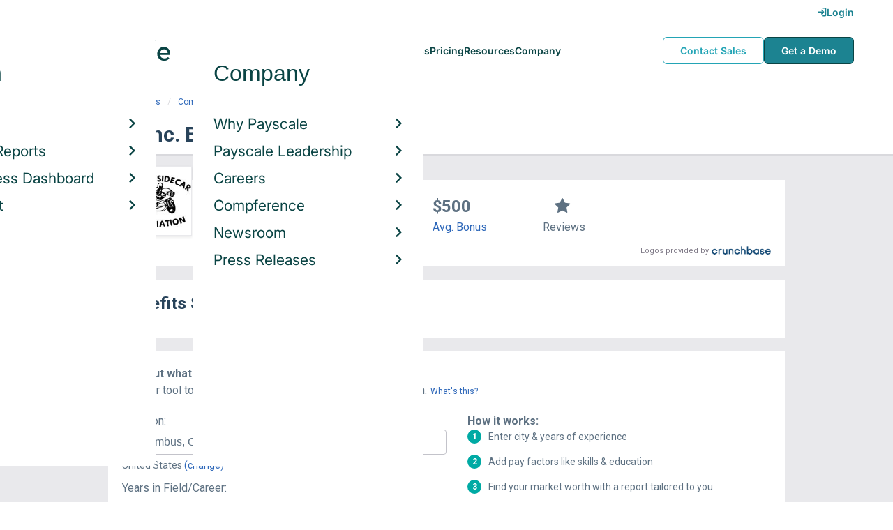

--- FILE ---
content_type: text/html; charset=utf-8
request_url: https://www.payscale.com/research/US/Employer=Scf_Inc./Benefits
body_size: 9210
content:
<!DOCTYPE html><html><head><script>
          var googletag = googletag || {};
          googletag.cmd = googletag.cmd || [];</script><script type="text/plain" class="optanon-category-C0002">
var appInsights=window.appInsights||function(a){
  function b(a){c[a]=function(){var b=arguments;c.queue.push(function(){c[a].apply(c,b)})}}var c={config:a},d=document,e=window;setTimeout(function(){var b=d.createElement("script");b.src=a.url||"https://az416426.vo.msecnd.net/scripts/a/ai.0.js",d.getElementsByTagName("script")[0].parentNode.appendChild(b)});try{c.cookie=d.cookie}catch(a){}c.queue=[];for(var f=["Event","Exception","Metric","PageView","Trace","Dependency"];f.length;)b("track"+f.pop());if(b("setAuthenticatedUserContext"),b("clearAuthenticatedUserContext"),b("startTrackEvent"),b("stopTrackEvent"),b("startTrackPage"),b("stopTrackPage"),b("flush"),!a.disableExceptionTracking){f="onerror",b("_"+f);var g=e[f];e[f]=function(a,b,d,e,h){var i=g&&g(a,b,d,e,h);return!0!==i&&c["_"+f](a,b,d,e,h),i}}return c
  }({
    instrumentationKey:"d1bff452-16c0-4f15-9744-223f27abe717",
    disableExceptionTracking: false,
    verboseLogging: true
  });
window.appInsights=appInsights,appInsights.queue&&0===appInsights.queue.length&&appInsights.trackPageView();</script><link rel="preconnect" href="https://cdn-payscale.com" crossorigin="anonymous"/><link rel="preconnect" href="https://adservice.google.com" crossorigin="true"/><link rel="preconnect" href="https://fonts.gstatic.com" crossorigin="anonymous"/><link rel="preconnect" href="https://fonts.googleapis.com" crossorigin="anonymous"/><script src="https://instant.page/5.1.0" type="module" integrity="sha384-by67kQnR+pyfy8yWP4kPO12fHKRLHZPfEsiSXR8u2IKcTdxD805MGUXBzVPnkLHw"></script><script type="module" src="https://cdn-payscale.com/resources/ud/_script-prod.js"></script><link rel="stylesheet" href="https://www.payscale.com/resources/ud/wp-preserve/includes/css/dashicons.min.css?ver=6.4.3"/><link rel="stylesheet" href="https://cdnjs.cloudflare.com/ajax/libs/font-awesome/5.15.3/css/all.min.css"/><meta name="viewport" content="width=device-width"/><meta charSet="utf-8"/><meta name="robots" content="noindex, follow"/><title>Scf Inc. Benefits &amp; Perks | PayScale</title><meta name="description" content="Scf Inc. employee benefits and perks data. Find information about retirement plans, insurance benefits, paid time off, reviews, and more."/><link rel="canonical" href="https://www.payscale.com/research/US/Employer=Scf_Inc./Benefits"/><script>
              if (typeof window !== 'undefined' && window !== null) {
                window.dataLayer = window.dataLayer || [];
                window.dataLayer.push({
                  rcSection: 'Employer Benefits',
                  cacheControl: 'public',
                  origin: 'payscale'
                });
              }</script><script crossorigin="anonymous">
          (function(e){var t=new XMLHttpRequest;t.open("GET",e,!0),t.onreadystatechange=(function(){if(4==t.readyState&&200==t.status){let e=t.responseText;e=e.replace(/}/g,"font-display: swap; }");const a=document.getElementsByTagName("head")[0],n=document.createElement("style");n.appendChild(document.createTextNode(e)),a.appendChild(n)}}),t.send()})("https://fonts.googleapis.com/css?family=Roboto:300,400,700,900");
          </script><link rel="icon" href="https://cdn-payscale.com/content/assets/images/payscale-favicon-2.png" sizes="32x32" type="image/png"/><script>!function(t){var o={};function r(e){if(o[e])return o[e].exports;var n=o[e]={i:e,l:!1,exports:{}};return t[e].call(n.exports,n,n.exports,r),n.l=!0,n.exports}r.m=t,r.c=o,r.d=function(e,n,t){r.o(e,n)||Object.defineProperty(e,n,{enumerable:!0,get:t})},r.r=function(e){"undefined"!=typeof Symbol&&Symbol.toStringTag&&Object.defineProperty(e,Symbol.toStringTag,{value:"Module"}),Object.defineProperty(e,"__esModule",{value:!0})},r.t=function(n,e){if(1&e&&(n=r(n)),8&e)return n;if(4&e&&"object"==typeof n&&n&&n.__esModule)return n;var t=Object.create(null);if(r.r(t),Object.defineProperty(t,"default",{enumerable:!0,value:n}),2&e&&"string"!=typeof n)for(var o in n)r.d(t,o,function(e){return n[e]}.bind(null,o));return t},r.n=function(e){var n=e&&e.__esModule?function(){return e.default}:function(){return e};return r.d(n,"a",n),n},r.o=function(e,n){return Object.prototype.hasOwnProperty.call(e,n)},r.p="",r(r.s=17)}({0:function(e,n,t){"use strict";t.r(n),t.d(n,"hasAcceptedCookiePolicy",function(){return r}),t.d(n,"createNecessaryCookie",function(){return c}),t.d(n,"createCookie",function(){return i}),t.d(n,"readCookie",function(){return o}),t.d(n,"eraseCookie",function(){return u});var r=function(){var e=o("accept-cookie"),n=o("client-origin");return"yes"===e||"na"===e||"non-eu"===n&&(c("accept-cookie","na",".payscale.com",365),!0)},c=function(e,n,t,o){var r="";if(o){var c=new Date;c.setTime(c.getTime()+24*o*60*60*1e3),r="; expires=".concat(c.toGMTString())}var i=t?"".concat(e,"=").concat(n).concat(r,"; domain=").concat(t,"; path=/"):"".concat(e,"=").concat(n).concat(r,"; path=/");document.cookie=i},i=function(e,n,t,o){(r()||-1===o)&&c(e,n,t,o)},o=function(e){for(var n="".concat(e,"="),t=document.cookie.split(";"),o=0;o<t.length;o++){for(var r=t[o];" "===r.charAt(0);)r=r.substring(1,r.length);if(0===r.indexOf(n))return r.substring(n.length,r.length)}return null},u=function(e,n){if(n)i(e,"",n,-1);else for(var t=document.domain.split("."),o=0;o<t.length;o++){var r="".concat(t.slice(o,t.length).join("."));i(e,"",r,-1),i(e,"",".".concat(r),-1)}}},17:function(e,n,t){"use strict";t.r(n);var o=t(0);"undefined"!=typeof window&&Object.keys(o).forEach(function(e){window[e]=o[e]})}});</script><script>(function(w,d,s,l,i){w[l]=w[l]||[];w[l].push({'gtm.start':
  new Date().getTime(),event:'gtm.js'});var f=d.getElementsByTagName(s)[0],
  j=d.createElement(s),dl=l!='dataLayer'?'&l='+l:'';j.async=true;j.src=
  'https://www.googletagmanager.com/gtm.js?id='+i+dl;f.parentNode.insertBefore(j,f);
  })(window,document,'script','dataLayer','GTM-P3CVWR');</script><script crossorigin="anonymous" type="application/ld+json">{"@context":"http://schema.org","@type":"Organization","name":"Scf Inc.","address":{"@context":"http://schema.org","@type":"PostalAddress","addressLocality":"Salem","addressRegion":"Oregon","postalCode":"97302"},"url":"http://sidecar.com/","logo":"https://cdn-payscale.com/content/logos/Scf-Inc.SOURCE.crunchbase.png"}</script><meta name="next-head-count" content="12"/><link rel="preload" href="https://cdn-payscale.com/content/research-center-web/prod/2025.1223.1801.367-master/_next/static/css/d64d220971aa7a3c681c.css" as="style"/><link rel="stylesheet" href="https://cdn-payscale.com/content/research-center-web/prod/2025.1223.1801.367-master/_next/static/css/d64d220971aa7a3c681c.css" data-n-g=""/><link rel="preload" href="https://cdn-payscale.com/content/research-center-web/prod/2025.1223.1801.367-master/_next/static/css/67959fb95fc354667c2b.css" as="style"/><link rel="stylesheet" href="https://cdn-payscale.com/content/research-center-web/prod/2025.1223.1801.367-master/_next/static/css/67959fb95fc354667c2b.css" data-n-p=""/><noscript data-n-css=""></noscript><link rel="preload" href="https://cdn-payscale.com/content/research-center-web/prod/2025.1223.1801.367-master/_next/static/chunks/webpack-8614234379e54ce08900.js" as="script"/><link rel="preload" href="https://cdn-payscale.com/content/research-center-web/prod/2025.1223.1801.367-master/_next/static/chunks/3433-7963e29163038d93f98e.js" as="script"/><link rel="preload" href="https://cdn-payscale.com/content/research-center-web/prod/2025.1223.1801.367-master/_next/static/chunks/main-25b46a766ca4314b8c43.js" as="script"/><link rel="preload" href="https://cdn-payscale.com/content/research-center-web/prod/2025.1223.1801.367-master/_next/static/chunks/pages/_app-f5beb2aa180756f66a91.js" as="script"/><link rel="preload" href="https://cdn-payscale.com/content/research-center-web/prod/2025.1223.1801.367-master/_next/static/chunks/framework-ad23012453949e65ee0e.js" as="script"/><link rel="preload" href="https://cdn-payscale.com/content/research-center-web/prod/2025.1223.1801.367-master/_next/static/chunks/562-edd5c464f90b4718e3af.js" as="script"/><link rel="preload" href="https://cdn-payscale.com/content/research-center-web/prod/2025.1223.1801.367-master/_next/static/chunks/9977-a0bd93bbec46427c154a.js" as="script"/><link rel="preload" href="https://cdn-payscale.com/content/research-center-web/prod/2025.1223.1801.367-master/_next/static/chunks/5796-1e4a39def5ddc6d5433d.js" as="script"/><link rel="preload" href="https://cdn-payscale.com/content/research-center-web/prod/2025.1223.1801.367-master/_next/static/chunks/1216-d0864200a0b6360726e6.js" as="script"/><link rel="preload" href="https://cdn-payscale.com/content/research-center-web/prod/2025.1223.1801.367-master/_next/static/chunks/4240-ad0409c57a3820cc0125.js" as="script"/><link rel="preload" href="https://cdn-payscale.com/content/research-center-web/prod/2025.1223.1801.367-master/_next/static/chunks/4847-a49bc4317f7bec3182f2.js" as="script"/><link rel="preload" href="https://cdn-payscale.com/content/research-center-web/prod/2025.1223.1801.367-master/_next/static/chunks/2532-4297dc7ddee3952bb424.js" as="script"/><link rel="preload" href="https://cdn-payscale.com/content/research-center-web/prod/2025.1223.1801.367-master/_next/static/chunks/9750-daea63c71368078aa9c2.js" as="script"/><link rel="preload" href="https://cdn-payscale.com/content/research-center-web/prod/2025.1223.1801.367-master/_next/static/chunks/1687-f5263bd4e2ad34481c98.js" as="script"/><link rel="preload" href="https://cdn-payscale.com/content/research-center-web/prod/2025.1223.1801.367-master/_next/static/chunks/8021-2e345bc7474c178bf081.js" as="script"/><link rel="preload" href="https://cdn-payscale.com/content/research-center-web/prod/2025.1223.1801.367-master/_next/static/chunks/pages/employer/benefits-2224be1c59b0d01dcdb8.js" as="script"/></head><body data-instant-whitelist="true"><div id="__next"><style>
        @font-face {
          font-family: 'Inter Variable';
          src: url('https://cdn-payscale.com/content/assets/font/Inter-VariableFont_opsz,wght.ttf') format('truetype-variations');
          font-weight: 100 900;
          font-display: swap;
        }
      </style><style>
      .__react_component_tooltip { background: #222; color: #fff }
    </style><ud-header id="ud-header"></ud-header><div class="page  research-center-web employerv2"><div class="employerv2__header-content"><div class="employerv2__header-content__container"><div class="breadcrumbs "><div class="breadcrumbs__item"><a href="/research/US/Country=United_States/Salary">United States</a></div><div class="breadcrumbs__item"><a href="/research/US/Employer">Companies</a></div><div class="breadcrumbs__item"><a href="/research/US/Employer=Scf_Inc./Salary">Scf Inc.</a></div><div class="breadcrumbs__item">Benefits</div></div></div></div><div class="rc-sub-nav"><div class="rc-sub-nav__contents"><h1 class="rc-sub-nav__title rc-sub-nav__slim">Scf Inc. Benefits</h1></div></div><div class="content one-col"><div class="maincontent"><section class="page-section page-section--first--crunchbase"><div class="employer-overview"><div class="employer-overview__logo"><img class="conux-logo " src="https://cdn-payscale.com/content/placeholder-images/employer-placeholder.png" alt="Scf Inc."/></div><div class="employer-overview__pay"><div class="employer-overview__pay-container"><span class="employer-overview__value">$39k</span><span class="employer-overview__per-label"> / year</span></div><span class="employer-overview__text"><a href="/research/US/Employer=Scf_Inc./Salary">Avg. Base Salary (USD)</a></span></div><div class="employer-overview__bonus"><div class="employer-overview__value">$500</div><span class="employer-overview__text"><a href="/research/US/Employer=Scf_Inc./Bonus">Avg. Bonus</a></span></div><div class="employer-overview__divider"></div><div class="employer-overview__rating"><i class="icon-star employer-overview__single-star"></i><div class="employer-overview__text">Reviews</div></div></div><div class="cb-attribution-oneline"><span class="cb-attribution-oneline__label">Logos provided by</span><a href="https://www.crunchbase.com/organization/the-united-sidecar-association"><div class="lazyload-wrapper "><div style="height:11px" class="lazyload-placeholder"></div></div></a></div></section><section class="page-section"><h2 class="page-subtitle employerv2__space-bottom">Benefits Summary for <!-- -->Scf Inc.</h2></section><section class="page-section"><div id="" class="single-row-start "><div class="single-row-start__header">Find out what you should be paid<div class="single-row-start__sub-header">Use our tool to get a personalized report on your market worth.<span class="single-row-start__highlights">What&#x27;s this?</span></div></div><form class="single-row-start__form survey-start__form"><input type="hidden" value="" name="city"/><input type="hidden" value="" name="state"/><input type="hidden" value="United States" name="confCountry"/><input type="hidden" value="" name="location"/><input type="hidden" value="" name="job"/><input type="hidden" value="" name="yearsexp"/><div class="single-row-start__form-container"><div id="" class="pxl-form-group single-row-start__form-group single-row-start__form-group--location"><label class=" pxl-control-label" for="">Location:</label><div class="survey-start__citystate"><div role="combobox" aria-haspopup="listbox" aria-owns="react-autowhatever-CityState" aria-expanded="false" class="react-autosuggest__container"><input type="text" value="" autoComplete="off" aria-autocomplete="list" aria-controls="react-autowhatever-CityState" class="pxl-form-control survey-start__citystate-ac" tabindex="0" id="CityState"/><div id="react-autowhatever-CityState" role="listbox" class="react-autosuggest__suggestions-container"></div></div></div></div><div class="survey-start__country"><div class="survey-start__country-label">United States<!-- --> <a class="survey-start__country-link">(change)</a></div><div role="combobox" aria-haspopup="listbox" aria-owns="react-autowhatever-Country" aria-expanded="false" class="react-autosuggest__container"><input type="text" value="United States" autoComplete="off" aria-autocomplete="list" aria-controls="react-autowhatever-Country" class="pxl-form-control survey-start__country-ac survey-start--hidden" id="Country"/><div id="react-autowhatever-Country" role="listbox" class="react-autosuggest__suggestions-container"></div></div></div><div id="" class="pxl-form-group single-row-start__form-group single-row-start__form-group--yoe"><label class=" pxl-control-label" for="">Years in Field/Career:</label><div class="pxl-input-number"><input type="number" class="survey-start__yearsexp pxl-input-number__input pxl-form-control" value="" min="0" max="80" step="any" tabindex="0"/></div><div class="single-row-start__btn"><input type="submit" class="single-row-start__btn-input" value="Find your market worth »"/></div></div></div><div class="single-row-start__right-bullets"><div class="single-row-start__header">How it works:</div><div class="single-row-start__right-bullets-list"><div class="single-row-start__right-bullets-item"><span>1</span><div>Enter city &amp; years of experience</div></div><div class="single-row-start__right-bullets-item"><span>2</span><div>Add pay factors like skills &amp; education</div></div><div class="single-row-start__right-bullets-item"><span>3</span><div>Find your market worth with a report tailored to you</div></div></div></div></form></div></section><section class="page-section"><h2 class="employerv2__space-bottom">Most Popular Benefits at <!-- -->Scf Inc.</h2><div class="table"><div class="table__header"><div class="table__header__first-column">Benefit / Perk</div><div class="table__header__second-column">Employees Reporting</div></div><div class="table__item"><div class="table__title">401(k)</div><div class="table__value"><span class="table__label">Employees:<!-- --> </span>2</div></div></div><div class="table__footer">Updated: <!-- -->Nov 13, 2021</div></section><section class="page-section"><div class="featured-content"><h2 class="featured-content__header">Featured Content</h2><div class="carousel " role="listbox"><div class="carousel__content" style="width:60px"><div class="carousel__arrow carousel__arrow--left carousel__arrow--invisible"><span role="button" aria-label="View previous items">‹</span></div><div class="carousel__items-window"><div class="carousel__items"><a class="blog-card " href="https://www.payscale.com/research-and-insights/remote-work?tk=carousel-ps-rc-job"><div class="blog-card__content"><div class="lazyload-wrapper "><div style="height:145px" class="lazyload-placeholder"></div></div><div class="blog-card__divider"></div><div class="blog-card__detail"><div class="blog-card__title">Remote Work</div><div class="blog-card__description">New research shows how to set pay for remote employees</div></div></div></a><a class="blog-card " href="https://www.payscale.com/research-and-insights/gender-pay-gap?tk=carousel-ps-rc-job"><div class="blog-card__content"><div class="lazyload-wrapper "><div style="height:145px" class="lazyload-placeholder"></div></div><div class="blog-card__divider"></div><div class="blog-card__detail"><div class="blog-card__title">Gender Pay Gap</div><div class="blog-card__description">New research shows that each woman experiences the disparity of gender pay gap in different ways, depending on her position, age, race and education.</div></div></div></a><a class="blog-card " href="https://www.payscale.com/research-and-insights/cbpr?tk=carousel-ps-rc-job"><div class="blog-card__content"><div class="lazyload-wrapper "><div style="height:145px" class="lazyload-placeholder"></div></div><div class="blog-card__divider"></div><div class="blog-card__detail"><div class="blog-card__title">Compensation Best Practices Report</div><div class="blog-card__description">From compensation planning to variable pay to pay equity analysis, we surveyed 4,900+ organizations on how they manage compensation.</div></div></div></a><a class="blog-card " href="https://www.payscale.com/research-and-insights/salary-budget-survey-sbs?tk=carousel-ps-rc-job"><div class="blog-card__content"><div class="lazyload-wrapper "><div style="height:145px" class="lazyload-placeholder"></div></div><div class="blog-card__divider"></div><div class="blog-card__detail"><div class="blog-card__title">Salary Budget Survey Report</div><div class="blog-card__description">See how organizations are shifting their salary budgets this year.</div></div></div></a><a class="blog-card " href="https://www.payscale.com/research-and-insights/retention-report?tk=carousel-ps-rc-job"><div class="blog-card__content"><div class="lazyload-wrapper "><div style="height:145px" class="lazyload-placeholder"></div></div><div class="blog-card__divider"></div><div class="blog-card__detail"><div class="blog-card__title">Retention Report</div><div class="blog-card__description">Get strategies you can use to retain top talent and learn how impactful employee retention really is.</div></div></div></a><a class="blog-card " href="https://www.payscale.com/research-and-insights/variable-pay-playbook?tk=carousel-ps-rc-job"><div class="blog-card__content"><div class="lazyload-wrapper "><div style="height:145px" class="lazyload-placeholder"></div></div><div class="blog-card__divider"></div><div class="blog-card__detail"><div class="blog-card__title">Variable Pay Playbook</div><div class="blog-card__description">Before you decide whether variable pay is right for your org, get a deeper understanding of the variable pay options and the cultural impact of pay choices.</div></div></div></a></div></div><div class="carousel__arrow carousel__arrow--right "><span role="button" aria-label="View next items">›</span></div></div><div class="carousel__indicator__window"><div class="carousel__indicator__dots"><div class="carousel__indicator__dot__container"><div class="carousel__indicator__dot selected"></div></div><div class="carousel__indicator__dot__container"><div class="carousel__indicator__dot "></div></div><div class="carousel__indicator__dot__container"><div class="carousel__indicator__dot small"></div></div><div class="carousel__indicator__dot__container"><div class="carousel__indicator__dot xsmall"></div></div><div class="carousel__indicator__dot__container"><div class="carousel__indicator__dot xsmall"></div></div><div class="carousel__indicator__dot__container"><div class="carousel__indicator__dot xsmall"></div></div></div></div></div><div class="newsletter-form"><form class="" action="https://payscale.us3.list-manage.com/subscribe/post?u=0350e593d83b212345ced805c&amp;amp;id=cc02db4bff" method="post" id="mc-embedded-subscribe-form" name="mc-embedded-subscribe-form" target="_blank" novalidate=""><label for="mce-EMAIL"><div class="newsletter-form__title">Subscribe to our newsletter</div></label><div class="newsletter-form__container"><div class="newsletter-form__email-container"><input type="email" value="" name="EMAIL" class="newsletter-form__email-input pxl-form-control" id="mce-EMAIL" placeholder="Email address" required=""/><div style="position:absolute;left:-5000px" aria-hidden="true"><input type="text" name="b_0350e593d83b212345ced805c_cc02db4bff" tabindex="-1" value=""/></div><div class="newsletter-form__email-error" style="visibility:hidden">Enter a valid email address</div></div><input type="submit" value="Subscribe" name="subscribe" class="newsletter-form__submit"/></div></form></div></div></section><section class="page-section"><h2 class="page-subtitle">Scf Inc.<!-- --> Job Listings</h2><div id="jobListingsWidget" class="joblistings"><div class="joblistings__search-container"><div class="joblistings__search-form"><div class="joblistings__search-item"><label class="joblistings__search-label"> Job Title / Company </label><input type="text" class="joblistings__search-box pxl-form-control" value="Scf Inc." name="jobsearchbox" placeholder="Job Title or Company" tabindex="0"/></div><div class="joblistings__search-item"><label class="joblistings__search-label"> Location </label><input type="text" class="joblistings__search-box pxl-form-control" value="" name="locationsearchbox" placeholder="City, State or Zip" tabindex="0"/></div><a href="/job-search-engine?str=Scf Inc.&amp;loc=null&amp;country=undefined" class="joblistings__search-btn">Search</a></div></div></div></section><section class="page-section"><h2 class="page-subtitle">Companies Related to <!-- -->Scf Inc.</h2><div class="employerv2__space-bottom">Companies in the same industry as <!-- -->Scf Inc.<!-- -->, ranked by <!-- -->salary<!-- -->.</div><div class="carousel related-carousel related-companies-related-carousel" role="listbox"><div class="carousel__content" style="width:60px"><div class="carousel__arrow carousel__arrow--left carousel__arrow--invisible"><span role="button" aria-label="View previous items">‹</span></div><div class="carousel__items-window"><div class="carousel__items"><a rel="" data-instant="true" class="related-content-card" href="/research/US/Employer=Whitaker_Bank_Corporation/Benefits"><div class="related-content-card__image-container"><div class="lazyload-wrapper "><div style="height:70px" class="lazyload-placeholder"></div></div></div><div class="related-content-card__title">Whitaker Bank Corporation</div><div class="related-content-card__subtitle">Avg. Salary: $38,500</div></a><a rel="" data-instant="true" class="related-content-card" href="/research/US/Employer=Web-Tpa/Benefits"><div class="related-content-card__image-container"></div><div class="related-content-card__title">Web-Tpa</div><div class="related-content-card__subtitle">Avg. Salary: $38,500</div></a><a rel="" data-instant="true" class="related-content-card" href="/research/US/Employer=Texas_Life_Insurance_Company/Benefits"><div class="related-content-card__image-container"></div><div class="related-content-card__title">Texas Life Insurance Company</div><div class="related-content-card__subtitle">Avg. Salary: $38,500</div></a><a rel="" data-instant="true" class="related-content-card" href="/research/US/Employer=360_Mortgage_Group/Benefits"><div class="related-content-card__image-container"></div><div class="related-content-card__title">360 Mortgage Group</div><div class="related-content-card__subtitle">Avg. Salary: $38,500</div></a><a rel="" data-instant="true" class="related-content-card" href="/research/US/Employer=First_Peoples_Credit_Union/Benefits"><div class="related-content-card__image-container"></div><div class="related-content-card__title">First Peoples Credit Union</div><div class="related-content-card__subtitle">Avg. Salary: $38,500</div></a><a rel="" data-instant="true" class="related-content-card" href="/research/US/Employer=Contemporary_Staffing_Solutions/Benefits"><div class="related-content-card__image-container"></div><div class="related-content-card__title">Contemporary Staffing Solutions</div><div class="related-content-card__subtitle">Avg. Salary: $38,710</div></a><a rel="" data-instant="true" class="related-content-card" href="/research/US/Employer=BMI_Systems/Benefits"><div class="related-content-card__image-container"></div><div class="related-content-card__title">BMI Systems</div><div class="related-content-card__subtitle">Avg. Salary: $38,750</div></a><a rel="" data-instant="true" class="related-content-card" href="/research/US/Employer=Standard_Mortgage_Corporation/Benefits"><div class="related-content-card__image-container"></div><div class="related-content-card__title">Standard Mortgage Corporation</div><div class="related-content-card__subtitle">Avg. Salary: $38,756</div></a><a rel="" data-instant="true" class="related-content-card" href="/research/US/Employer=Payday%2C_Inc/Benefits"><div class="related-content-card__image-container"></div><div class="related-content-card__title">Payday, Inc</div><div class="related-content-card__subtitle">Avg. Salary: $38,922</div></a><a rel="" data-instant="true" class="related-content-card" href="/research/US/Employer=Skillstorm%2C_Inc./Benefits"><div class="related-content-card__image-container"></div><div class="related-content-card__title">Skillstorm, Inc.</div><div class="related-content-card__subtitle">Avg. Salary: $38,974</div></a><a rel="" data-instant="true" class="related-content-card" href="/research/US/Employer=Rockford_Mutual_Insurance/Benefits"><div class="related-content-card__image-container"></div><div class="related-content-card__title">Rockford Mutual Insurance</div><div class="related-content-card__subtitle">Avg. Salary: $39,000</div></a><a rel="" data-instant="true" class="related-content-card" href="/research/US/Employer=Carter_Bank_and_Trust/Benefits"><div class="related-content-card__image-container"></div><div class="related-content-card__title">Carter Bank and Trust</div><div class="related-content-card__subtitle">Avg. Salary: $39,096</div></a><a rel="" data-instant="true" class="related-content-card" href="/research/US/Employer=Department_of_Workforce_Services/Benefits"><div class="related-content-card__image-container"></div><div class="related-content-card__title">Department of Workforce Services</div><div class="related-content-card__subtitle">Avg. Salary: $39,225</div></a><a rel="" data-instant="true" class="related-content-card" href="/research/US/Employer=The_Redwoods_Group/Benefits"><div class="related-content-card__image-container"></div><div class="related-content-card__title">The Redwoods Group</div><div class="related-content-card__subtitle">Avg. Salary: $39,278</div></a><a rel="" data-instant="true" class="related-content-card" href="/research/US/Employer=Wright_Gardner_Insurance/Benefits"><div class="related-content-card__image-container"></div><div class="related-content-card__title">Wright Gardner Insurance</div><div class="related-content-card__subtitle">Avg. Salary: $39,291</div></a><a rel="" data-instant="true" class="related-content-card" href="/research/US/Employer=iSurity/Benefits"><div class="related-content-card__image-container"></div><div class="related-content-card__title">iSurity</div><div class="related-content-card__subtitle">Avg. Salary: $39,381</div></a><a rel="" data-instant="true" class="related-content-card" href="/research/US/Employer=Brevard_County_Sheriff%27s_Office/Benefits"><div class="related-content-card__image-container"></div><div class="related-content-card__title">Brevard County Sheriff&#x27;s Office</div><div class="related-content-card__subtitle">Avg. Salary: $39,394</div></a><a rel="" data-instant="true" class="related-content-card" href="/research/US/Employer=World_Finance_Corporation/Benefits"><div class="related-content-card__image-container"></div><div class="related-content-card__title">World Finance Corporation</div><div class="related-content-card__subtitle">Avg. Salary: $39,522</div></a><a rel="" data-instant="true" class="related-content-card" href="/research/US/Employer=Greenfield_Banking_Company/Benefits"><div class="related-content-card__image-container"></div><div class="related-content-card__title">Greenfield Banking Company</div><div class="related-content-card__subtitle">Avg. Salary: $39,664</div></a><a rel="" data-instant="true" class="related-content-card" href="/research/US/Employer=Arundel_Federal_Savings_Bank/Benefits"><div class="related-content-card__image-container"></div><div class="related-content-card__title">Arundel Federal Savings Bank</div><div class="related-content-card__subtitle">Avg. Salary: $39,715</div></a></div></div><div class="carousel__arrow carousel__arrow--right "><span role="button" aria-label="View next items">›</span></div></div><div class="carousel__indicator__window"><div class="carousel__indicator__dots"><div class="carousel__indicator__dot__container"><div class="carousel__indicator__dot selected"></div></div><div class="carousel__indicator__dot__container"><div class="carousel__indicator__dot "></div></div><div class="carousel__indicator__dot__container"><div class="carousel__indicator__dot small"></div></div><div class="carousel__indicator__dot__container"><div class="carousel__indicator__dot xsmall"></div></div><div class="carousel__indicator__dot__container"><div class="carousel__indicator__dot xsmall"></div></div><div class="carousel__indicator__dot__container"><div class="carousel__indicator__dot xsmall"></div></div><div class="carousel__indicator__dot__container"><div class="carousel__indicator__dot xsmall"></div></div><div class="carousel__indicator__dot__container"><div class="carousel__indicator__dot xsmall"></div></div><div class="carousel__indicator__dot__container"><div class="carousel__indicator__dot xsmall"></div></div><div class="carousel__indicator__dot__container"><div class="carousel__indicator__dot xsmall"></div></div><div class="carousel__indicator__dot__container"><div class="carousel__indicator__dot xsmall"></div></div><div class="carousel__indicator__dot__container"><div class="carousel__indicator__dot xsmall"></div></div><div class="carousel__indicator__dot__container"><div class="carousel__indicator__dot xsmall"></div></div><div class="carousel__indicator__dot__container"><div class="carousel__indicator__dot xsmall"></div></div><div class="carousel__indicator__dot__container"><div class="carousel__indicator__dot xsmall"></div></div><div class="carousel__indicator__dot__container"><div class="carousel__indicator__dot xsmall"></div></div><div class="carousel__indicator__dot__container"><div class="carousel__indicator__dot xsmall"></div></div><div class="carousel__indicator__dot__container"><div class="carousel__indicator__dot xsmall"></div></div><div class="carousel__indicator__dot__container"><div class="carousel__indicator__dot xsmall"></div></div><div class="carousel__indicator__dot__container"><div class="carousel__indicator__dot xsmall"></div></div></div></div></div></section><section class="page-section"><h2 class="page-subtitle">Popular Locations for <!-- -->Scf Inc.</h2><div class="locations"><div class="lazyload-wrapper "><div style="height:288px" class="lazyload-placeholder"></div></div><div class="locations__links"><ol class="locations__list" type="1"><li class="locations__list-item"><a data-instant="true" class="locations__link" href="/research/US/Employer=Scf_Inc./City/Fresno-CA">Fresno, California</a></li></ol></div></div></section></div></div><div id="footer-survey-start" class="footer-survey-start "><div class="footer-survey-start__header">WHAT AM I WORTH?</div><div class="footer-survey-start__subheader">What your skills are worth in the job market is constantly changing.</div><form class="footer-survey-start__form survey-start__form"><input type="hidden" value="" name="city"/><input type="hidden" value="" name="state"/><input type="hidden" value="United States" name="confCountry"/><input type="hidden" value="" name="location"/><input type="hidden" value="" name="job"/><input type="hidden" value="" name="yearsexp"/><div id="" class="pxl-form-group footer-survey-start__form-group"><label class=" pxl-control-label" for="">Job Title:</label><input type="text" class=" pxl-form-control" value="" placeholder="" tabindex="0"/></div><div id="" class="pxl-form-group footer-survey-start__form-group footer-survey-start__location"><label class=" pxl-control-label" for="">Location:</label><div class="survey-start__location"><div class="survey-start__citystate"><div role="combobox" aria-haspopup="listbox" aria-owns="react-autowhatever-footer-survey-startCityState" aria-expanded="false" class="react-autosuggest__container"><input type="text" value="" autoComplete="off" aria-autocomplete="list" aria-controls="react-autowhatever-footer-survey-startCityState" class="pxl-form-control survey-start__citystate-ac" tabindex="0" id="footer-survey-startCityState"/><div id="react-autowhatever-footer-survey-startCityState" role="listbox" class="react-autosuggest__suggestions-container"></div></div></div><div class="survey-start__country"><div class="survey-start__country-label">United States<!-- --> <a class="survey-start__country-link">(change)</a></div><div role="combobox" aria-haspopup="listbox" aria-owns="react-autowhatever-footer-survey-startCountry" aria-expanded="false" class="react-autosuggest__container"><input type="text" value="United States" autoComplete="off" aria-autocomplete="list" aria-controls="react-autowhatever-footer-survey-startCountry" class="pxl-form-control survey-start__country-ac survey-start--hidden" id="footer-survey-startCountry"/><div id="react-autowhatever-footer-survey-startCountry" role="listbox" class="react-autosuggest__suggestions-container"></div></div></div></div></div><div class="footer-survey-start__btn"><input type="submit" class="footer-survey-start__btn-input" value="Get your salary report »"/></div></form></div></div><ud-footer id="ud-footer"></ud-footer></div><script crossorigin="true" src="https://unpkg.com/react@16.14.0/umd/react.production.min.js"></script><script crossorigin="true" src="https://unpkg.com/react-dom@16.14.0/umd/react-dom.production.min.js"></script><script id="__NEXT_DATA__" type="application/json">{"props":{"pageProps":{"isNotIndexed":true,"links":{"Salary":"/research/US/Employer=Scf_Inc./Salary","Hourly_Rate":"/research/US/Employer=Scf_Inc./Hourly_Rate","Bonus":"/research/US/Employer=Scf_Inc./Bonus","Benefits":"/research/US/Employer=Scf_Inc./Benefits"},"factData":{"name":"The United Sidecar Association","answerValue":"Scf Inc.","abstract":null,"website":"http://sidecar.com/","domain":"sidecar.com","synonyms":null,"industries":["Association","Sports"],"foundedYear":null,"foundedOn":"1976-01-01","geo":{"street":"","city":"Salem","state":"Oregon","postalCode":"97302","country":"United States","latitude":null,"longitude":null},"logo":"https://cdn-payscale.com/content/logos/Scf-Inc.SOURCE.crunchbase.png","originalLogo":"https://images.crunchbase.com/image/upload/t_cb-default-original/v1426088822/zwidzerzh8oxtm304egz.jpg","employeeCount":null,"numEmployeesMin":1,"numEmployeesMax":10,"organizationType":"non_profit","stockExchange":null,"wikipediaUrl":null,"lastUpdated":"2026-01-02T01:46:33.3901711Z","source":"crunchbase","origin":{"name":"crunchbase","url":"https://www.crunchbase.com/organization/the-united-sidecar-association"}},"pageUrl":"/research/US/Employer=Scf_Inc./Benefits","reviews":null,"siteUrl":"https://www.payscale.com","pageData":{"country":"US","category":"Employer","dimensions":{"employer":"Scf Inc."},"multiDimensional":false,"reportType":"Benefits","refs":{"url":"/research/US/Employer=Scf_Inc./Benefits","defaultUrl":"/research/US/Employer=Scf_Inc./Salary","parentUrl":null},"currencyCode":"USD","lastUpdated":"2021-11-13T08:26:01.48259Z","narratives":null,"tasks":null,"compensation":{"bonus":{"50":500,"profileCount":2},"salary":{"50":39000,"profileCount":4},"total":{"25":38865.83,"50":56774.22,"75":82934.35,"profileCount":5}},"byDimension":{"Most Popular Benefits":{"lastUpdated":"2021-11-13T08:26:01.48259Z","profileCount":2,"description":"Most Popular Benefits","rows":[{"name":"401(k)","displayName":null,"url":null,"profileCount":2,"range":null,"isEstimated":true}],"parentUrl":null}},"ratings":null,"related":[{"name":"Whitaker Bank Corporation","url":"/research/US/Employer=Whitaker_Bank_Corporation/Benefits","profileCount":4,"range":{"50":38500},"average":null},{"name":"Web-Tpa","url":"/research/US/Employer=Web-Tpa/Benefits","profileCount":2,"range":{"50":38500},"average":null},{"name":"Texas Life Insurance Company","url":"/research/US/Employer=Texas_Life_Insurance_Company/Benefits","profileCount":2,"range":{"50":38500},"average":null},{"name":"360 Mortgage Group","url":"/research/US/Employer=360_Mortgage_Group/Benefits","profileCount":4,"range":{"50":38500},"average":null},{"name":"First Peoples Credit Union","url":"/research/US/Employer=First_Peoples_Credit_Union/Benefits","profileCount":2,"range":{"50":38500},"average":null},{"name":"Contemporary Staffing Solutions","url":"/research/US/Employer=Contemporary_Staffing_Solutions/Benefits","profileCount":2,"range":{"50":38709.68},"average":null},{"name":"BMI Systems","url":"/research/US/Employer=BMI_Systems/Benefits","profileCount":2,"range":{"50":38750},"average":null},{"name":"Standard Mortgage Corporation","url":"/research/US/Employer=Standard_Mortgage_Corporation/Benefits","profileCount":3,"range":{"50":38755.5},"average":null},{"name":"Payday, Inc","url":"/research/US/Employer=Payday%2C_Inc/Benefits","profileCount":4,"range":{"50":38921.65},"average":null},{"name":"Skillstorm, Inc.","url":"/research/US/Employer=Skillstorm%2C_Inc./Benefits","profileCount":2,"range":{"50":38974.36},"average":null},{"name":"Rockford Mutual Insurance","url":"/research/US/Employer=Rockford_Mutual_Insurance/Benefits","profileCount":2,"range":{"50":39000},"average":null},{"name":"Carter Bank and Trust","url":"/research/US/Employer=Carter_Bank_and_Trust/Benefits","profileCount":14,"range":{"10":18895.1,"25":26664.6,"50":39096.31,"75":57324,"90":80895.13},"average":null},{"name":"Department of Workforce Services","url":"/research/US/Employer=Department_of_Workforce_Services/Benefits","profileCount":4,"range":{"50":39225.28},"average":null},{"name":"The Redwoods Group","url":"/research/US/Employer=The_Redwoods_Group/Benefits","profileCount":2,"range":{"50":39278},"average":null},{"name":"Wright Gardner Insurance","url":"/research/US/Employer=Wright_Gardner_Insurance/Benefits","profileCount":6,"range":{"25":32459.51,"50":39290.9,"75":47560.02},"average":null},{"name":"iSurity","url":"/research/US/Employer=iSurity/Benefits","profileCount":3,"range":{"50":39381.34},"average":null},{"name":"Brevard County Sheriff's Office","url":"/research/US/Employer=Brevard_County_Sheriff%27s_Office/Benefits","profileCount":4,"range":{"50":39393.84},"average":null},{"name":"World Finance Corporation","url":"/research/US/Employer=World_Finance_Corporation/Benefits","profileCount":19,"range":{"10":26234.73,"25":31854.99,"50":39522.27,"75":49035.01,"90":59539.77},"average":null},{"name":"Greenfield Banking Company","url":"/research/US/Employer=Greenfield_Banking_Company/Benefits","profileCount":3,"range":{"50":39664.49},"average":null},{"name":"Arundel Federal Savings Bank","url":"/research/US/Employer=Arundel_Federal_Savings_Bank/Benefits","profileCount":3,"range":{"50":39714.78},"average":null}],"benefits":null,"comparisons":null,"locations":{"total":1,"data":[{"location":{"city":"Fresno","state":"California","country":"US"},"url":"/research/US/Employer=Scf_Inc./City/Fresno-CA"}]},"occupationalDetails":null}},"__N_SSP":true},"page":"/employer/benefits","query":{},"buildId":"app","assetPrefix":"https://cdn-payscale.com/content/research-center-web/prod/2025.1223.1801.367-master","isFallback":false,"gssp":true,"customServer":true}</script><script nomodule="" src="https://cdn-payscale.com/content/research-center-web/prod/2025.1223.1801.367-master/_next/static/chunks/polyfills-dba3e76732a807a91d11.js"></script><script src="https://cdn-payscale.com/content/research-center-web/prod/2025.1223.1801.367-master/_next/static/chunks/webpack-8614234379e54ce08900.js" async=""></script><script src="https://cdn-payscale.com/content/research-center-web/prod/2025.1223.1801.367-master/_next/static/chunks/3433-7963e29163038d93f98e.js" async=""></script><script src="https://cdn-payscale.com/content/research-center-web/prod/2025.1223.1801.367-master/_next/static/chunks/main-25b46a766ca4314b8c43.js" async=""></script><script src="https://cdn-payscale.com/content/research-center-web/prod/2025.1223.1801.367-master/_next/static/chunks/pages/_app-f5beb2aa180756f66a91.js" async=""></script><script src="https://cdn-payscale.com/content/research-center-web/prod/2025.1223.1801.367-master/_next/static/chunks/framework-ad23012453949e65ee0e.js" async=""></script><script src="https://cdn-payscale.com/content/research-center-web/prod/2025.1223.1801.367-master/_next/static/chunks/562-edd5c464f90b4718e3af.js" async=""></script><script src="https://cdn-payscale.com/content/research-center-web/prod/2025.1223.1801.367-master/_next/static/chunks/9977-a0bd93bbec46427c154a.js" async=""></script><script src="https://cdn-payscale.com/content/research-center-web/prod/2025.1223.1801.367-master/_next/static/chunks/5796-1e4a39def5ddc6d5433d.js" async=""></script><script src="https://cdn-payscale.com/content/research-center-web/prod/2025.1223.1801.367-master/_next/static/chunks/1216-d0864200a0b6360726e6.js" async=""></script><script src="https://cdn-payscale.com/content/research-center-web/prod/2025.1223.1801.367-master/_next/static/chunks/4240-ad0409c57a3820cc0125.js" async=""></script><script src="https://cdn-payscale.com/content/research-center-web/prod/2025.1223.1801.367-master/_next/static/chunks/4847-a49bc4317f7bec3182f2.js" async=""></script><script src="https://cdn-payscale.com/content/research-center-web/prod/2025.1223.1801.367-master/_next/static/chunks/2532-4297dc7ddee3952bb424.js" async=""></script><script src="https://cdn-payscale.com/content/research-center-web/prod/2025.1223.1801.367-master/_next/static/chunks/9750-daea63c71368078aa9c2.js" async=""></script><script src="https://cdn-payscale.com/content/research-center-web/prod/2025.1223.1801.367-master/_next/static/chunks/1687-f5263bd4e2ad34481c98.js" async=""></script><script src="https://cdn-payscale.com/content/research-center-web/prod/2025.1223.1801.367-master/_next/static/chunks/8021-2e345bc7474c178bf081.js" async=""></script><script src="https://cdn-payscale.com/content/research-center-web/prod/2025.1223.1801.367-master/_next/static/chunks/pages/employer/benefits-2224be1c59b0d01dcdb8.js" async=""></script><script src="https://cdn-payscale.com/content/research-center-web/prod/2025.1223.1801.367-master/_next/static/app/_buildManifest.js" async=""></script><script src="https://cdn-payscale.com/content/research-center-web/prod/2025.1223.1801.367-master/_next/static/app/_ssgManifest.js" async=""></script><script>
              window.onload=setTimeout(function(){var e=document.createElement("script");e.async=!0,e.defer=!0,e.src="https://securepubads.g.doubleclick.net/tag/js/gpt.js",document.body.appendChild(e)}, 2000);</script></body></html>

--- FILE ---
content_type: text/html; charset=utf-8
request_url: https://www.google.com/recaptcha/api2/aframe
body_size: 184
content:
<!DOCTYPE HTML><html><head><meta http-equiv="content-type" content="text/html; charset=UTF-8"></head><body><script nonce="beBCV9-Bm4RMz9_Uc2hNDQ">/** Anti-fraud and anti-abuse applications only. See google.com/recaptcha */ try{var clients={'sodar':'https://pagead2.googlesyndication.com/pagead/sodar?'};window.addEventListener("message",function(a){try{if(a.source===window.parent){var b=JSON.parse(a.data);var c=clients[b['id']];if(c){var d=document.createElement('img');d.src=c+b['params']+'&rc='+(localStorage.getItem("rc::a")?sessionStorage.getItem("rc::b"):"");window.document.body.appendChild(d);sessionStorage.setItem("rc::e",parseInt(sessionStorage.getItem("rc::e")||0)+1);localStorage.setItem("rc::h",'1768972903791');}}}catch(b){}});window.parent.postMessage("_grecaptcha_ready", "*");}catch(b){}</script></body></html>

--- FILE ---
content_type: text/css
request_url: https://cdn-payscale.com/content/research-center-web/prod/2025.1223.1801.367-master/_next/static/css/d64d220971aa7a3c681c.css
body_size: 1409
content:
@font-face{font-display:swap;font-family:payscale-icons;src:url(https://cdn-payscale.com/resources/payscale-icons/1.3.8/font/payscale-icons.eot?80923635=);src:url(https://cdn-payscale.com/resources/payscale-icons/1.3.8/font/payscale-icons.eot?80923635=#iefix) format("embedded-opentype"),url(https://cdn-payscale.com/resources/payscale-icons/1.3.8/font/payscale-icons.woff2?80923635=) format("woff2"),url(https://cdn-payscale.com/resources/payscale-icons/1.3.8/font/payscale-icons.woff?80923635=) format("woff"),url(https://cdn-payscale.com/resources/payscale-icons/1.3.8/font/payscale-icons.ttf?80923635=) format("truetype"),url(https://cdn-payscale.com/resources/payscale-icons/1.3.8/font/payscale-icons.svg?80923635=#payscale-icons) format("svg");font-weight:400;font-style:normal}[class*=" icon-"]:before,[class^=icon-]:before{font-family:payscale-icons;font-style:normal;font-weight:400;speak:none;display:inline-block;text-decoration:inherit;width:1em;margin-right:.2em;text-align:center;-webkit-font-feature-settings:normal;font-feature-settings:normal;font-variant:normal;text-transform:none;line-height:1em;margin-left:.2em;-webkit-font-smoothing:antialiased;-moz-osx-font-smoothing:grayscale}.icon-suitcase:before{content:"\e800"}.icon-sort-down:before{content:"\e801"}.icon-target:before{content:"\e802"}.icon-folder-open-empty:before{content:"\e803"}.icon-doc:before{content:"\e804"}.icon-archive:before{content:"\e805"}.icon-plus:before{content:"\e806"}.icon-spin:before{content:"\e807"}.icon-error-alt:before{content:"\e808"}.icon-file-excel:before{content:"\e809"}.icon-file-pdf:before{content:"\e80a"}.icon-trash:before{content:"\e80b"}.icon-sort:before{content:"\e80c"}.icon-search:before{content:"\e80d"}.icon-share:before{content:"\e80e"}.icon-chart-pie:before{content:"\e80f"}.icon-chart-line:before{content:"\e810"}.icon-chart-bar:before{content:"\e811"}.icon-chart-area:before{content:"\e812"}.icon-sort-up:before{content:"\e813"}.icon-cancel:before{content:"\e814"}.icon-gauge:before{content:"\e815"}.icon-temperatire:before{content:"\e816"}.icon-link:before{content:"\e817"}.icon-doc-text:before{content:"\e818"}.icon-sitemap:before{content:"\e819"}.icon-layout:before{content:"\e81a"}.icon-flow-cascade:before{content:"\e81b"}.icon-list-alt:before{content:"\e81c"}.icon-flow-tree:before{content:"\e81d"}.icon-info:before{content:"\e81e"}.icon-right:before{content:"\e81f"}.icon-cog:before{content:"\e820"}.icon-left:before{content:"\e821"}.icon-pencil:before{content:"\e822"}.icon-check:before{content:"\e823"}.icon-clock:before{content:"\e824"}.icon-wrench:before{content:"\e825"}.icon-star-empty:before{content:"\e826"}.icon-star:before{content:"\e827"}.icon-chat:before{content:"\e828"}.icon-play:before{content:"\e829"}.icon-sliders:before{content:"\e82a"}.icon-paste:before{content:"\e82b"}.icon-dollar:before{content:"\e82c"}.icon-forward:before{content:"\e82d"}.icon-labormarket:before{content:"\e82e"}.icon-lock:before{content:"\e82f"}.icon-chart-arrow:before{content:"\e830"}.icon-scale:before{content:"\e831"}.icon-download:before{content:"\e832"}.icon-docs:before{content:"\e833"}.icon-upload:before{content:"\e834"}.icon-attach:before{content:"\e835"}.icon-percent:before{content:"\e836"}.icon-bullseye:before{content:"\e837"}.icon-help:before{content:"\e838"}.icon-print:before{content:"\e839"}.icon-floppy:before{content:"\e83a"}.icon-calendar:before{content:"\e83b"}.icon-menu:before{content:"\e83c"}.icon-file-word:before{content:"\e83d"}.icon-camera:before{content:"\e83e"}.icon-toggle-on:before{content:"\e83f"}.icon-down-open:before{content:"\e840"}.icon-left-open:before{content:"\e841"}.icon-right-open:before{content:"\e842"}.icon-up-open:before{content:"\e843"}.icon-flag:before{content:"\e844"}.icon-home:before{content:"\e845"}.icon-beaker:before{content:"\e846"}.icon-money:before{content:"\e847"}.icon-users:before{content:"\e848"}.icon-feather:before{content:"\e849"}.icon-up:before{content:"\e84a"}.icon-down:before{content:"\e84b"}.icon-user:before{content:"\e84c"}.icon-user-male:before{content:"\e84d"}.icon-user-female:before{content:"\e84e"}.icon-shuffle:before{content:"\e84f"}.icon-flow-branch:before{content:"\e850"}.icon-resize-full:before{content:"\e851"}.icon-bell:before{content:"\e852"}.icon-ee-to-market:before{content:"\e853"}.icon-retweet:before{content:"\e854"}.icon-ee-to-range:before{content:"\e855"}.icon-mda:before{content:"\e856"}.icon-range-to-market:before{content:"\e857"}.icon-thumbs-up:before{content:"\e858"}.icon-graduation-cap:before{content:"\e859"}.icon-reply:before{content:"\e85a"}.icon-tools:before{content:"\e85b"}.icon-piggy-bank:before{content:"\e85d"}.icon-v-card:before{content:"\e85e"}.icon-cw:before{content:"\e85f"}.icon-location:before{content:"\e863"}.icon-warning:before{content:"\e868"}.icon-paper-plane:before{content:"\f01d"}.icon-check-empty:before{content:"\f096"}.icon-twitter:before{content:"\f099"}.icon-facebook:before{content:"\f09a"}.icon-square:before{content:"\f0c8"}.icon-linkedin:before{content:"\f0e1"}.icon-lightbulb:before{content:"\f0eb"}.icon-exchange:before{content:"\f0ec"}.icon-coffee:before{content:"\f0f4"}.icon-circle:before{content:"\f111"}.icon-attention-alt:before{content:"\f12a"}.icon-lock-open-alt:before{content:"\f13e"}.icon-dot-circled:before{content:"\f192"}.icon-building-filled:before{content:"\f1ad"}.icon-circle-thin:before{content:"\f1db"}.icon-handshake-o:before{content:"\f2b5"}.icon-instagram:before{content:"\f32d"}.icon-border,.icon-reverse{position:relative;display:inline-block;text-align:center}.icon-border>[class*=icon-],.icon-reverse>[class*=icon-]{position:absolute;left:0;width:100%}.icon-border>[class*=icon-]:before,.icon-reverse>[class*=icon-]:before{font-size:60%;vertical-align:25%}.icon-reverse>[class*=icon-]:before{color:#fff}.icon-animate-spin{display:inline-block;-webkit-animation:icon-animate-spin 2s linear infinite;animation:icon-animate-spin 2s linear infinite}@-webkit-keyframes icon-animate-spin{0%{-webkit-transform:rotate(0deg);transform:rotate(0deg)}to{-webkit-transform:rotate(359deg);transform:rotate(359deg)}}@keyframes icon-animate-spin{0%{-webkit-transform:rotate(0deg);transform:rotate(0deg)}to{-webkit-transform:rotate(359deg);transform:rotate(359deg)}}

--- FILE ---
content_type: application/javascript
request_url: https://cdn-payscale.com/content/research-center-web/prod/2025.1223.1801.367-master/_next/static/chunks/pages/employer/benefits-2224be1c59b0d01dcdb8.js
body_size: 4908
content:
(self.webpackChunk_N_E=self.webpackChunk_N_E||[]).push([[1970],{9349:function(e){"use strict";e.exports=JSON.parse('{"appInsightsId":"d1bff452-16c0-4f15-9744-223f27abe717","cdn":"https://cdn-payscale.com/content/research-center-web/prod/2025.1223.1801.367-master","contentCdn":"https://cdn-payscale.com","identity":"https://accounts.payscale.com","rcPagesEndpoint":"https://research-center-pages.rho.payscale.com","ffqServiceEndpoint":"https://free-form-question.rho.payscale.com","factServiceEndpoint":"https://fact-service.rho.payscale.com","colEndpoint":"https://cost-of-living-api.rho.payscale.com","psIndexEndpoint":"https://index-api.rho.payscale.com","jobListingsEndpoint":"https://joblistings.myps.payscale.com","geolocateUrl":"https://www.payscale.com/geotarget/v1/City","rcApiEndpoint":"https://api.payscale.com","collegeROIEndpoint":"https://college-roi.rho.payscale.com","collegeSalaryEndpoint":"https://college-salary-report.rho.payscale.com","gtmContainerId":"GTM-P3CVWR","siteUrl":"https://www.payscale.com","secret":"barged-inequity-zGhfLJ","launchDarklySdkKey":"sdk-db91f829-330b-49c6-b0fd-df2672bf0c8f","upsideDownUrl":"https://cdn-payscale.com/resources/ud/_script-prod.js"}')},3875:function(e,t,n){"use strict";n.d(t,{Z:function(){return m}});var r=n(3804),o=n.n(r),a=n(1194),s=n(3656),i=n(3836);const c=({dimensions:e,reportType:t,country:n},r)=>{const o=(0,i.getCountryByAbbreviation)(n),a=e.employer,c=n&&"United States"!==o?` in ${o}`:"",l=` in ${(new Date).getFullYear()}`,p=r&&r>1?` - Page ${r}`:"";switch(t){case s.ReportTypes.Salary.reportType:return`Average ${a} Salary${c}${l}${p} | PayScale`;case s.ReportTypes.HourlyRate.reportType:return`${a} Hourly Pay${c}${l}${p} | PayScale`;case s.ReportTypes.Benefits.reportType:return`${a} Benefits & Perks${c}${p} | PayScale`;case s.ReportTypes.Bonus.reportType:return`${a} Bonuses${c}${p} | PayScale`;case s.ReportTypes.Reviews.reportType:return`Working at ${a}${c}${p} | PayScale`;case s.ReportTypes.CombinedSalary.reportType:return e&&e.location?`${a} Salaries in ${e.location.city}, ${e.location.state}${p} | PayScale`:`${a} | PayScale`;case s.ReportTypes.City.reportType:return`${a} Locations${p} | PayScale`;default:return`${a}${c}${p} | PayScale`}},l=({dimensions:e,compensation:t,currencyCode:n,reportType:r,country:o})=>{if(!e||!e.employer)return"Visit PayScale to research salaries, bonuses, reviews, benefits, and more!";const a=(0,i.getCountryByAbbreviation)(o),c=e.employer,l=o&&"United States"!==a?` in ${a}`:"",p=` in ${(new Date).getFullYear()}`,u=e.location;switch(r){case s.ReportTypes.Salary.reportType:return t&&t.salary?`The average salary for ${c} employees${l} is ${(0,s.FormatCurrency)(t.salary[50]||t.salary.average,n)}${p}. Visit PayScale to research ${c} salaries, bonuses, reviews, benefits, and more!`:`Visit PayScale to research ${c} salaries, bonuses, reviews, benefits, and more!`;case s.ReportTypes.HourlyRate.reportType:return t.hourlyRate?`The average hourly pay for ${c}${l} is ${(0,s.FormatCurrency)(t.hourlyRate[50]||t.hourlyRate.average,n,"0.00")}${p}. Visit Payscale to research ${c} hourly pay by city, experience, skill, employer and more.`:`${c}${l}${p} - Hourly Rate - Get a free salary comparison based on job title, skills, experience and education. Accurate, reliable salary and compensation comparisons for United States`;case s.ReportTypes.Benefits.reportType:return`${c} employee benefits and perks data${l}. Find information about retirement plans, insurance benefits, paid time off, reviews, and more.`;case s.ReportTypes.Bonus.reportType:return`Learn how much ${c} employees${l} earn in bonuses from data reported by real employees. See how you compare with a free salary report!`;case s.ReportTypes.Reviews.reportType:return`What's it like to work at ${c}${l}? Visit PayScale to research current and former ${c} employee reviews, salaries, bonuses, benefits and more!`;case s.ReportTypes.CombinedSalary.reportType:return u&&u.city&&u.state?`Learn how much ${c} pays its employees in ${u.city}, ${u.state}. See salaries by job title from real ${c} employees.`:"Visit PayScale to research salaries, bonuses, reviews, benefits, and more!";case s.ReportTypes.City.reportType:return`Explore all ${c} salaries by City.`;default:return`${c}${l} | PayScale`}};var p=n(9349);const u=(e,t)=>{const n={"@context":"http://schema.org","@type":"Organization",name:e,address:{"@context":"http://schema.org","@type":"PostalAddress"}};return t&&(t.website&&(n.url=t.website),t.foundedYear&&(n.foundingDate=t.foundedYear),t.logo&&(n.logo=d(t)),t.geo&&(t.geo.city&&(n.address.addressLocality=t.geo.city),t.geo.state&&(n.address.addressRegion=t.geo.state),t.geo.postalCode&&(n.address.postalCode=t.geo.postalCode),t.geo.street&&(n.address.streetAddress=t.geo.street))),n},y=(e,t,n)=>{const r="Overall Employee Satisfaction";if(t&&t.ratings&&t.ratings[r]){const o={"@type":"EmployerAggregateRating",ratingValue:t.ratings[r].score,ratingCount:t.ratings[r].profileCount,itemReviewed:{"@type":"Organization","@context":"http://schema.org",name:e},"@context":"http://schema.org"};return n&&n.logo&&(o.itemReviewed.logo=d(n)),o}return null},d=e=>`${e.origin&&"crunchbase"===e.origin.name?"":p.contentCdn}${e.logo}`;var f=o().createElement;var m=({pageData:e,factData:t,paginationProps:n,isLowData:r,isNotIndexed:o})=>{if(!e||!e.dimensions||!e.reportType)return null;const{reportType:i}=e;let p="Employer";switch(i){case s.ReportTypes.Reviews.reportType:p="Employer Reviews";break;case s.ReportTypes.Bonus.reportType:p="Employer Bonus";break;case s.ReportTypes.Benefits.reportType:p="Employer Benefits";break;case s.ReportTypes.City.reportType:p="Employer City";break;case s.ReportTypes.CombinedSalary.reportType:p="Employer by Location";break;case s.ReportTypes.Salary.reportType:case s.ReportTypes.HourlyRate.reportType:}return f(a.Z,{title:c(e,n&&n.activePage),description:l(e),canonicalUrl:e?r?e.refs.defaultUrl:e.refs.url:"",paginationProps:n,jsonld:[u(e.dimensions.employer,t),y(e.dimensions.employer,e,t)],rcSection:p,useSync:!0,isNotIndexed:o})}},1194:function(e,t,n){"use strict";n.d(t,{Z:function(){return h}});var r=n(3804),o=n.n(r),a=n(9008),s=n(9349),i=o().createElement;const c=({favicons:e})=>e&&e.length?i(a.default,null,e.map((e=>i("link",{key:e.href,rel:e.rel||"icon",href:e.href,sizes:e.sizes,type:e.type})))):null,l=({containerId:e})=>i(a.default,null,i("script",{key:"gtm",dangerouslySetInnerHTML:{__html:`(function(w,d,s,l,i){w[l]=w[l]||[];w[l].push({'gtm.start':\n  new Date().getTime(),event:'gtm.js'});var f=d.getElementsByTagName(s)[0],\n  j=d.createElement(s),dl=l!='dataLayer'?'&l='+l:'';j.async=true;j.src=\n  'https://www.googletagmanager.com/gtm.js?id='+i+dl;f.parentNode.insertBefore(j,f);\n  })(window,document,'script','dataLayer','${e}');`}})),p=({families:e})=>{if(!e||!e.length)return null;const t=e.map((e=>`${e.fontName}:${e.weights.join(",")}`)).join("|");return i(a.default,null,i("script",{key:"webfont",crossOrigin:"anonymous",dangerouslySetInnerHTML:{__html:`\n          (function(e){var t=new XMLHttpRequest;t.open("GET",e,!0),t.onreadystatechange=(function(){if(4==t.readyState&&200==t.status){let e=t.responseText;e=e.replace(/}/g,"font-display: swap; }");const a=document.getElementsByTagName("head")[0],n=document.createElement("style");n.appendChild(document.createTextNode(e)),a.appendChild(n)}}),t.send()})("https://fonts.googleapis.com/css?family=${t}");\n          `}}))},u=({jsonLdObjects:e})=>e&&0!==e.length?i(a.default,null,e.map(((e,t)=>e?i("script",{crossOrigin:"anonymous",type:"application/ld+json",key:`jsonld-${t}`,dangerouslySetInnerHTML:{__html:JSON.stringify(e)}}):null))):null;p.defaultProps={families:[{fontName:"Roboto",weights:[300,400,700,900]}]};var y=n(5154),d=o().createElement;const{gtmContainerId:f,siteUrl:m}=s,g=e=>{const{title:t,description:n,canonicalUrl:r,paginationProps:s,jsonld:i,specialCaseFirstPageUrl:g,includeNextAndPrev:h,rcSection:b,isNotIndexed:T}=e;let w,v;if(s){const{totalItems:e,pageSize:t}=s;w=s.activePage,v=t>0?Math.ceil(e/t):1}const $=(0,y.Jj)(m,r,w),S=(0,y.J2)(m,r,w,v),R=(0,y.Kk)(m,r,w,v,g);return d(o().Fragment,null,T&&d(a.default,null,d("meta",{name:"robots",content:"noindex, follow"})),d(a.default,null,d("title",{key:"title"},t||"PayScale"),d("meta",{key:"description",name:"description",content:n})),d(a.default,null,d("link",{key:"canonical",rel:"canonical",href:$})),s&&h&&S&&d(a.default,null,d("link",{key:"rel-next",rel:"next",href:S})),s&&h&&R&&d(a.default,null,d("link",{key:"rel-prev",rel:"prev",href:R})),d(a.default,null,b&&d("script",{key:"rcSection",dangerouslySetInnerHTML:{__html:`\n              if (typeof window !== 'undefined' && window !== null) {\n                window.dataLayer = window.dataLayer || [];\n                window.dataLayer.push({\n                  rcSection: '${b}',\n                  cacheControl: 'public',\n                  origin: 'payscale'\n                });\n              }`}})),d(p,{families:[{fontName:"Roboto",weights:[300,400,700,900]}]}),d(c,{favicons:[{href:"https://cdn-payscale.com/content/assets/images/payscale-favicon-2.png",sizes:"32x32",type:"image/png"}]}),d(a.default,null,d("script",{key:"cookies",dangerouslySetInnerHTML:{__html:'!function(t){var o={};function r(e){if(o[e])return o[e].exports;var n=o[e]={i:e,l:!1,exports:{}};return t[e].call(n.exports,n,n.exports,r),n.l=!0,n.exports}r.m=t,r.c=o,r.d=function(e,n,t){r.o(e,n)||Object.defineProperty(e,n,{enumerable:!0,get:t})},r.r=function(e){"undefined"!=typeof Symbol&&Symbol.toStringTag&&Object.defineProperty(e,Symbol.toStringTag,{value:"Module"}),Object.defineProperty(e,"__esModule",{value:!0})},r.t=function(n,e){if(1&e&&(n=r(n)),8&e)return n;if(4&e&&"object"==typeof n&&n&&n.__esModule)return n;var t=Object.create(null);if(r.r(t),Object.defineProperty(t,"default",{enumerable:!0,value:n}),2&e&&"string"!=typeof n)for(var o in n)r.d(t,o,function(e){return n[e]}.bind(null,o));return t},r.n=function(e){var n=e&&e.__esModule?function(){return e.default}:function(){return e};return r.d(n,"a",n),n},r.o=function(e,n){return Object.prototype.hasOwnProperty.call(e,n)},r.p="",r(r.s=17)}({0:function(e,n,t){"use strict";t.r(n),t.d(n,"hasAcceptedCookiePolicy",function(){return r}),t.d(n,"createNecessaryCookie",function(){return c}),t.d(n,"createCookie",function(){return i}),t.d(n,"readCookie",function(){return o}),t.d(n,"eraseCookie",function(){return u});var r=function(){var e=o("accept-cookie"),n=o("client-origin");return"yes"===e||"na"===e||"non-eu"===n&&(c("accept-cookie","na",".payscale.com",365),!0)},c=function(e,n,t,o){var r="";if(o){var c=new Date;c.setTime(c.getTime()+24*o*60*60*1e3),r="; expires=".concat(c.toGMTString())}var i=t?"".concat(e,"=").concat(n).concat(r,"; domain=").concat(t,"; path=/"):"".concat(e,"=").concat(n).concat(r,"; path=/");document.cookie=i},i=function(e,n,t,o){(r()||-1===o)&&c(e,n,t,o)},o=function(e){for(var n="".concat(e,"="),t=document.cookie.split(";"),o=0;o<t.length;o++){for(var r=t[o];" "===r.charAt(0);)r=r.substring(1,r.length);if(0===r.indexOf(n))return r.substring(n.length,r.length)}return null},u=function(e,n){if(n)i(e,"",n,-1);else for(var t=document.domain.split("."),o=0;o<t.length;o++){var r="".concat(t.slice(o,t.length).join("."));i(e,"",r,-1),i(e,"",".".concat(r),-1)}}},17:function(e,n,t){"use strict";t.r(n);var o=t(0);"undefined"!=typeof window&&Object.keys(o).forEach(function(e){window[e]=o[e]})}});'}})),d(l,{containerId:f}),i&&d(u,{jsonLdObjects:i}),d("style",{dangerouslySetInnerHTML:{__html:"\n        @font-face {\n          font-family: 'Inter Variable';\n          src: url('https://cdn-payscale.com/content/assets/font/Inter-VariableFont_opsz,wght.ttf') format('truetype-variations');\n          font-weight: 100 900;\n          font-display: swap;\n        }\n      "}}),d("style",{dangerouslySetInnerHTML:{__html:"\n      .__react_component_tooltip { background: #222; color: #fff }\n    "}}))};g.defaultProps={includeNextAndPrev:!0,isNotIndexed:!1,pagination:{}};var h=g},1755:function(e,t,n){"use strict";n.d(t,{XW:function(){return o},g9:function(){return a},SW:function(){return s},VR:function(){return i}});var r=n(3656);const o=e=>!!(e&&e.compensation&&null!==e.compensation[r.ReportTypes.Bonus.propName]&&"undefined"!==typeof e.compensation[r.ReportTypes.Bonus.propName]&&e.byDimension&&null!==e.byDimension["Average Bonus by Job"]&&"undefined"!==typeof e.byDimension["Average Bonus by Job"]),a=e=>!(!e||!e.byDimension||null===e.byDimension["Most Popular Benefits"]||"undefined"===typeof e.byDimension["Most Popular Benefits"]),s=(e,t)=>!(!e||!(null!==e.ratings&&"undefined"!==typeof e.ratings||null!==t&&"undefined"!==typeof t&&t.length>0)),i=e=>!!(e&&r.ReportTypes[e.reportType]&&r.ReportTypes[e.reportType].displayName&&e.compensation&&e.compensation[r.ReportTypes[e.reportType].propName]&&null!==e.byDimension&&"undefined"!==typeof e.byDimension&&null!==e.byDimension[`Average ${r.ReportTypes[e.reportType].displayName} by Job`]&&"undefined"!==typeof e.byDimension[`Average ${r.ReportTypes[e.reportType].displayName} by Job`])},2389:function(e,t,n){"use strict";n.r(t),n.d(t,{__N_SSP:function(){return p}});var r=n(3804),o=n.n(r),a=n(3875),s=n(9349),i=n(1755),c=n(800),l=(n(1498),o().createElement);var p=!0;t.default=({pageData:e,factData:t,links:n,isNotIndexed:r})=>{const p=!(0,i.g9)(e);return l(o().Fragment,null,l(a.Z,{pageData:e,factData:t,isLowData:p,isNotIndexed:r}),l(c.Z,{data:e,facts:t,subPageLinks:n,getBlogPosts:()=>Promise.resolve([]),apis:{jobListings:s.jobListingsEndpoint}}))}},7831:function(e,t,n){(window.__NEXT_P=window.__NEXT_P||[]).push(["/employer/benefits",function(){return n(2389)}])},3804:function(e){"use strict";e.exports=React}},function(e){e.O(0,[9774,562,9977,5796,1216,4240,4847,2532,9750,1687,8021],(function(){return t=7831,e(e.s=t);var t}));var t=e.O();_N_E=t}]);

--- FILE ---
content_type: text/plain
request_url: https://c.6sc.co/?m=1
body_size: 2
content:
6suuid=152b3417f9c92e00676270699a000000374a0900

--- FILE ---
content_type: text/javascript; charset=utf-8
request_url: https://cdn.bizible.com/xdc.js?_biz_u=4d964c3f9efd4459b9fcaa4b3c23b6c1&_biz_h=-1719904874&cdn_o=a&jsVer=4.25.11.25
body_size: 218
content:
(function () {
    BizTrackingA.XdcCallback({
        xdc: "4d964c3f9efd4459b9fcaa4b3c23b6c1"
    });
})();
;
